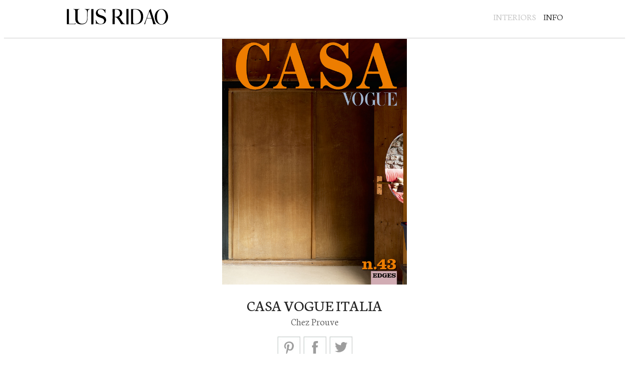

--- FILE ---
content_type: text/html; charset=UTF-8
request_url: https://luisridao.com/casa-vogue-italia-jean-prouve/?gallery=on&item=
body_size: 6812
content:
<html lang="en">
<head>
	<meta charset="UTF-8">
	<meta name="viewport" content="width=device-width">
    <meta name="viewport" content="user-scalable=no, width=device-width, initial-scale=1">
    <title itemprop="name">
        CASA VOGUE ITALIA - Chez Prouve | Luis Ridao	</title>
        
    <link href='https://fonts.googleapis.com/css?family=Neuton:200,300,400,700,800,400italic&subset=latin,latin-ext' rel='stylesheet' type='text/css'>
    <link rel='stylesheet' href='https://luisridao.com/wp-content/themes/luisridao/style.css' type='text/css' media='all' />
    <link rel="shortcut icon" href="/favicon.ico" type="image/x-icon" />
    <link rel="apple-touch-icon" href="/apple-touch-icon.png" />
    <link rel="apple-touch-icon" sizes="72x72" href="/apple-touch-icon-72x72.png" />
    <link rel="apple-touch-icon" sizes="114x114" href="/apple-touch-icon-114x114.png" />
    <link rel="apple-touch-icon" sizes="144x144" href="/apple-touch-icon-144x144.png" />
  
    <meta name='robots' content='index, follow, max-image-preview:large, max-snippet:-1, max-video-preview:-1' />

	
	<meta name="description" content="Editorial publication of Luis Ridao: CASA VOGUE ITALIA - Chez Prouve." />
	<link rel="canonical" href="https://luisridao.com/casa-vogue-italia-jean-prouve/" />
	<meta property="og:locale" content="es_ES" />
	<meta property="og:type" content="article" />
	<meta property="og:title" content="CASA VOGUE ITALIA - Chez Prouve | Luis Ridao" />
	<meta property="og:description" content="Editorial publication of Luis Ridao: CASA VOGUE ITALIA - Chez Prouve." />
	<meta property="og:url" content="https://luisridao.com/casa-vogue-italia-jean-prouve/" />
	<meta property="og:site_name" content="Luis Ridao" />
	<meta property="article:publisher" content="https://www.facebook.com/luis.ridao" />
	<meta property="article:author" content="https://www.facebook.com/luis.ridao" />
	<meta property="article:published_time" content="2015-05-06T15:02:57+00:00" />
	<meta property="article:modified_time" content="2024-02-07T01:19:53+00:00" />
	<meta property="og:image" content="https://luisridao.com/wp-content/uploads/2015/05/CASA_VOGUE-IT-LUIS_RIDAO.jpg" />
	<meta property="og:image:width" content="1200" />
	<meta property="og:image:height" content="1599" />
	<meta property="og:image:type" content="image/jpeg" />
	<meta name="author" content="Luis Ridao" />
	<meta name="twitter:label1" content="Escrito por" />
	<meta name="twitter:data1" content="Luis Ridao" />
	<script type="application/ld+json" class="yoast-schema-graph">{"@context":"https://schema.org","@graph":[{"@type":"Article","@id":"https://luisridao.com/casa-vogue-italia-jean-prouve/#article","isPartOf":{"@id":"https://luisridao.com/casa-vogue-italia-jean-prouve/"},"author":{"name":"Luis Ridao","@id":"https://luisridao.com/#/schema/person/111eebc7ddcf2e7c2033c95c28f2b3c6"},"headline":"CASA VOGUE ITALIA","datePublished":"2015-05-06T15:02:57+00:00","dateModified":"2024-02-07T01:19:53+00:00","mainEntityOfPage":{"@id":"https://luisridao.com/casa-vogue-italia-jean-prouve/"},"wordCount":3,"publisher":{"@id":"https://luisridao.com/#/schema/person/111eebc7ddcf2e7c2033c95c28f2b3c6"},"image":{"@id":"https://luisridao.com/casa-vogue-italia-jean-prouve/#primaryimage"},"thumbnailUrl":"https://i0.wp.com/luisridao.com/wp-content/uploads/2015/05/CASA_VOGUE-IT-LUIS_RIDAO.jpg?fit=1200%2C1599&ssl=1","keywords":["Casa Vogue","Italia"],"articleSection":["Interiors"],"inLanguage":"es"},{"@type":"WebPage","@id":"https://luisridao.com/casa-vogue-italia-jean-prouve/","url":"https://luisridao.com/casa-vogue-italia-jean-prouve/","name":"CASA VOGUE ITALIA - Chez Prouve | Luis Ridao","isPartOf":{"@id":"https://luisridao.com/#website"},"primaryImageOfPage":{"@id":"https://luisridao.com/casa-vogue-italia-jean-prouve/#primaryimage"},"image":{"@id":"https://luisridao.com/casa-vogue-italia-jean-prouve/#primaryimage"},"thumbnailUrl":"https://i0.wp.com/luisridao.com/wp-content/uploads/2015/05/CASA_VOGUE-IT-LUIS_RIDAO.jpg?fit=1200%2C1599&ssl=1","datePublished":"2015-05-06T15:02:57+00:00","dateModified":"2024-02-07T01:19:53+00:00","description":"Editorial publication of Luis Ridao: CASA VOGUE ITALIA - Chez Prouve.","breadcrumb":{"@id":"https://luisridao.com/casa-vogue-italia-jean-prouve/#breadcrumb"},"inLanguage":"es","potentialAction":[{"@type":"ReadAction","target":["https://luisridao.com/casa-vogue-italia-jean-prouve/"]}]},{"@type":"ImageObject","inLanguage":"es","@id":"https://luisridao.com/casa-vogue-italia-jean-prouve/#primaryimage","url":"https://i0.wp.com/luisridao.com/wp-content/uploads/2015/05/CASA_VOGUE-IT-LUIS_RIDAO.jpg?fit=1200%2C1599&ssl=1","contentUrl":"https://i0.wp.com/luisridao.com/wp-content/uploads/2015/05/CASA_VOGUE-IT-LUIS_RIDAO.jpg?fit=1200%2C1599&ssl=1","width":1200,"height":1599},{"@type":"BreadcrumbList","@id":"https://luisridao.com/casa-vogue-italia-jean-prouve/#breadcrumb","itemListElement":[{"@type":"ListItem","position":1,"name":"Portada","item":"https://luisridao.com/"},{"@type":"ListItem","position":2,"name":"CASA VOGUE ITALIA"}]},{"@type":"WebSite","@id":"https://luisridao.com/#website","url":"https://luisridao.com/","name":"Luis Ridao","description":"Photographer. Some editorials publications of Luis Ridao.","publisher":{"@id":"https://luisridao.com/#/schema/person/111eebc7ddcf2e7c2033c95c28f2b3c6"},"potentialAction":[{"@type":"SearchAction","target":{"@type":"EntryPoint","urlTemplate":"https://luisridao.com/?s={search_term_string}"},"query-input":"required name=search_term_string"}],"inLanguage":"es"},{"@type":["Person","Organization"],"@id":"https://luisridao.com/#/schema/person/111eebc7ddcf2e7c2033c95c28f2b3c6","name":"Luis Ridao","image":{"@type":"ImageObject","inLanguage":"es","@id":"https://luisridao.com/#/schema/person/image/","url":"https://secure.gravatar.com/avatar/fd0b1f89e2d80765274bc11d250cce5c?s=96&d=mm&r=g","contentUrl":"https://secure.gravatar.com/avatar/fd0b1f89e2d80765274bc11d250cce5c?s=96&d=mm&r=g","caption":"Luis Ridao"},"logo":{"@id":"https://luisridao.com/#/schema/person/image/"},"sameAs":["https://luisridao.com","https://www.facebook.com/luis.ridao","https://instagram.com/luisridao_"]}]}</script>
	


<link rel='dns-prefetch' href='//cdnjs.cloudflare.com' />
<link rel='dns-prefetch' href='//netdna.bootstrapcdn.com' />
<link rel='dns-prefetch' href='//s.w.org' />
<link rel='dns-prefetch' href='//i0.wp.com' />
<link rel='dns-prefetch' href='//c0.wp.com' />
<link rel='dns-prefetch' href='//www.googletagmanager.com' />
<script type="text/javascript">
window._wpemojiSettings = {"baseUrl":"https:\/\/s.w.org\/images\/core\/emoji\/14.0.0\/72x72\/","ext":".png","svgUrl":"https:\/\/s.w.org\/images\/core\/emoji\/14.0.0\/svg\/","svgExt":".svg","source":{"concatemoji":"https:\/\/luisridao.com\/wp-includes\/js\/wp-emoji-release.min.js?ver=c341bee0cbf78e3f48785a04330f57fe"}};
/*! This file is auto-generated */
!function(e,a,t){var n,r,o,i=a.createElement("canvas"),p=i.getContext&&i.getContext("2d");function s(e,t){var a=String.fromCharCode,e=(p.clearRect(0,0,i.width,i.height),p.fillText(a.apply(this,e),0,0),i.toDataURL());return p.clearRect(0,0,i.width,i.height),p.fillText(a.apply(this,t),0,0),e===i.toDataURL()}function c(e){var t=a.createElement("script");t.src=e,t.defer=t.type="text/javascript",a.getElementsByTagName("head")[0].appendChild(t)}for(o=Array("flag","emoji"),t.supports={everything:!0,everythingExceptFlag:!0},r=0;r<o.length;r++)t.supports[o[r]]=function(e){if(!p||!p.fillText)return!1;switch(p.textBaseline="top",p.font="600 32px Arial",e){case"flag":return s([127987,65039,8205,9895,65039],[127987,65039,8203,9895,65039])?!1:!s([55356,56826,55356,56819],[55356,56826,8203,55356,56819])&&!s([55356,57332,56128,56423,56128,56418,56128,56421,56128,56430,56128,56423,56128,56447],[55356,57332,8203,56128,56423,8203,56128,56418,8203,56128,56421,8203,56128,56430,8203,56128,56423,8203,56128,56447]);case"emoji":return!s([129777,127995,8205,129778,127999],[129777,127995,8203,129778,127999])}return!1}(o[r]),t.supports.everything=t.supports.everything&&t.supports[o[r]],"flag"!==o[r]&&(t.supports.everythingExceptFlag=t.supports.everythingExceptFlag&&t.supports[o[r]]);t.supports.everythingExceptFlag=t.supports.everythingExceptFlag&&!t.supports.flag,t.DOMReady=!1,t.readyCallback=function(){t.DOMReady=!0},t.supports.everything||(n=function(){t.readyCallback()},a.addEventListener?(a.addEventListener("DOMContentLoaded",n,!1),e.addEventListener("load",n,!1)):(e.attachEvent("onload",n),a.attachEvent("onreadystatechange",function(){"complete"===a.readyState&&t.readyCallback()})),(e=t.source||{}).concatemoji?c(e.concatemoji):e.wpemoji&&e.twemoji&&(c(e.twemoji),c(e.wpemoji)))}(window,document,window._wpemojiSettings);
</script>
<style type="text/css">
img.wp-smiley,
img.emoji {
	display: inline !important;
	border: none !important;
	box-shadow: none !important;
	height: 1em !important;
	width: 1em !important;
	margin: 0 0.07em !important;
	vertical-align: -0.1em !important;
	background: none !important;
	padding: 0 !important;
}
</style>
	<link rel='stylesheet' id='wp-block-library-css'  href='https://c0.wp.com/c/6.0.11/wp-includes/css/dist/block-library/style.min.css' type='text/css' media='all' />
<style id='wp-block-library-inline-css' type='text/css'>
.has-text-align-justify{text-align:justify;}
</style>
<link rel='stylesheet' id='mediaelement-css'  href='https://c0.wp.com/c/6.0.11/wp-includes/js/mediaelement/mediaelementplayer-legacy.min.css' type='text/css' media='all' />
<link rel='stylesheet' id='wp-mediaelement-css'  href='https://c0.wp.com/c/6.0.11/wp-includes/js/mediaelement/wp-mediaelement.min.css' type='text/css' media='all' />
<style id='global-styles-inline-css' type='text/css'>
body{--wp--preset--color--black: #000000;--wp--preset--color--cyan-bluish-gray: #abb8c3;--wp--preset--color--white: #ffffff;--wp--preset--color--pale-pink: #f78da7;--wp--preset--color--vivid-red: #cf2e2e;--wp--preset--color--luminous-vivid-orange: #ff6900;--wp--preset--color--luminous-vivid-amber: #fcb900;--wp--preset--color--light-green-cyan: #7bdcb5;--wp--preset--color--vivid-green-cyan: #00d084;--wp--preset--color--pale-cyan-blue: #8ed1fc;--wp--preset--color--vivid-cyan-blue: #0693e3;--wp--preset--color--vivid-purple: #9b51e0;--wp--preset--gradient--vivid-cyan-blue-to-vivid-purple: linear-gradient(135deg,rgba(6,147,227,1) 0%,rgb(155,81,224) 100%);--wp--preset--gradient--light-green-cyan-to-vivid-green-cyan: linear-gradient(135deg,rgb(122,220,180) 0%,rgb(0,208,130) 100%);--wp--preset--gradient--luminous-vivid-amber-to-luminous-vivid-orange: linear-gradient(135deg,rgba(252,185,0,1) 0%,rgba(255,105,0,1) 100%);--wp--preset--gradient--luminous-vivid-orange-to-vivid-red: linear-gradient(135deg,rgba(255,105,0,1) 0%,rgb(207,46,46) 100%);--wp--preset--gradient--very-light-gray-to-cyan-bluish-gray: linear-gradient(135deg,rgb(238,238,238) 0%,rgb(169,184,195) 100%);--wp--preset--gradient--cool-to-warm-spectrum: linear-gradient(135deg,rgb(74,234,220) 0%,rgb(151,120,209) 20%,rgb(207,42,186) 40%,rgb(238,44,130) 60%,rgb(251,105,98) 80%,rgb(254,248,76) 100%);--wp--preset--gradient--blush-light-purple: linear-gradient(135deg,rgb(255,206,236) 0%,rgb(152,150,240) 100%);--wp--preset--gradient--blush-bordeaux: linear-gradient(135deg,rgb(254,205,165) 0%,rgb(254,45,45) 50%,rgb(107,0,62) 100%);--wp--preset--gradient--luminous-dusk: linear-gradient(135deg,rgb(255,203,112) 0%,rgb(199,81,192) 50%,rgb(65,88,208) 100%);--wp--preset--gradient--pale-ocean: linear-gradient(135deg,rgb(255,245,203) 0%,rgb(182,227,212) 50%,rgb(51,167,181) 100%);--wp--preset--gradient--electric-grass: linear-gradient(135deg,rgb(202,248,128) 0%,rgb(113,206,126) 100%);--wp--preset--gradient--midnight: linear-gradient(135deg,rgb(2,3,129) 0%,rgb(40,116,252) 100%);--wp--preset--duotone--dark-grayscale: url('#wp-duotone-dark-grayscale');--wp--preset--duotone--grayscale: url('#wp-duotone-grayscale');--wp--preset--duotone--purple-yellow: url('#wp-duotone-purple-yellow');--wp--preset--duotone--blue-red: url('#wp-duotone-blue-red');--wp--preset--duotone--midnight: url('#wp-duotone-midnight');--wp--preset--duotone--magenta-yellow: url('#wp-duotone-magenta-yellow');--wp--preset--duotone--purple-green: url('#wp-duotone-purple-green');--wp--preset--duotone--blue-orange: url('#wp-duotone-blue-orange');--wp--preset--font-size--small: 13px;--wp--preset--font-size--medium: 20px;--wp--preset--font-size--large: 36px;--wp--preset--font-size--x-large: 42px;}.has-black-color{color: var(--wp--preset--color--black) !important;}.has-cyan-bluish-gray-color{color: var(--wp--preset--color--cyan-bluish-gray) !important;}.has-white-color{color: var(--wp--preset--color--white) !important;}.has-pale-pink-color{color: var(--wp--preset--color--pale-pink) !important;}.has-vivid-red-color{color: var(--wp--preset--color--vivid-red) !important;}.has-luminous-vivid-orange-color{color: var(--wp--preset--color--luminous-vivid-orange) !important;}.has-luminous-vivid-amber-color{color: var(--wp--preset--color--luminous-vivid-amber) !important;}.has-light-green-cyan-color{color: var(--wp--preset--color--light-green-cyan) !important;}.has-vivid-green-cyan-color{color: var(--wp--preset--color--vivid-green-cyan) !important;}.has-pale-cyan-blue-color{color: var(--wp--preset--color--pale-cyan-blue) !important;}.has-vivid-cyan-blue-color{color: var(--wp--preset--color--vivid-cyan-blue) !important;}.has-vivid-purple-color{color: var(--wp--preset--color--vivid-purple) !important;}.has-black-background-color{background-color: var(--wp--preset--color--black) !important;}.has-cyan-bluish-gray-background-color{background-color: var(--wp--preset--color--cyan-bluish-gray) !important;}.has-white-background-color{background-color: var(--wp--preset--color--white) !important;}.has-pale-pink-background-color{background-color: var(--wp--preset--color--pale-pink) !important;}.has-vivid-red-background-color{background-color: var(--wp--preset--color--vivid-red) !important;}.has-luminous-vivid-orange-background-color{background-color: var(--wp--preset--color--luminous-vivid-orange) !important;}.has-luminous-vivid-amber-background-color{background-color: var(--wp--preset--color--luminous-vivid-amber) !important;}.has-light-green-cyan-background-color{background-color: var(--wp--preset--color--light-green-cyan) !important;}.has-vivid-green-cyan-background-color{background-color: var(--wp--preset--color--vivid-green-cyan) !important;}.has-pale-cyan-blue-background-color{background-color: var(--wp--preset--color--pale-cyan-blue) !important;}.has-vivid-cyan-blue-background-color{background-color: var(--wp--preset--color--vivid-cyan-blue) !important;}.has-vivid-purple-background-color{background-color: var(--wp--preset--color--vivid-purple) !important;}.has-black-border-color{border-color: var(--wp--preset--color--black) !important;}.has-cyan-bluish-gray-border-color{border-color: var(--wp--preset--color--cyan-bluish-gray) !important;}.has-white-border-color{border-color: var(--wp--preset--color--white) !important;}.has-pale-pink-border-color{border-color: var(--wp--preset--color--pale-pink) !important;}.has-vivid-red-border-color{border-color: var(--wp--preset--color--vivid-red) !important;}.has-luminous-vivid-orange-border-color{border-color: var(--wp--preset--color--luminous-vivid-orange) !important;}.has-luminous-vivid-amber-border-color{border-color: var(--wp--preset--color--luminous-vivid-amber) !important;}.has-light-green-cyan-border-color{border-color: var(--wp--preset--color--light-green-cyan) !important;}.has-vivid-green-cyan-border-color{border-color: var(--wp--preset--color--vivid-green-cyan) !important;}.has-pale-cyan-blue-border-color{border-color: var(--wp--preset--color--pale-cyan-blue) !important;}.has-vivid-cyan-blue-border-color{border-color: var(--wp--preset--color--vivid-cyan-blue) !important;}.has-vivid-purple-border-color{border-color: var(--wp--preset--color--vivid-purple) !important;}.has-vivid-cyan-blue-to-vivid-purple-gradient-background{background: var(--wp--preset--gradient--vivid-cyan-blue-to-vivid-purple) !important;}.has-light-green-cyan-to-vivid-green-cyan-gradient-background{background: var(--wp--preset--gradient--light-green-cyan-to-vivid-green-cyan) !important;}.has-luminous-vivid-amber-to-luminous-vivid-orange-gradient-background{background: var(--wp--preset--gradient--luminous-vivid-amber-to-luminous-vivid-orange) !important;}.has-luminous-vivid-orange-to-vivid-red-gradient-background{background: var(--wp--preset--gradient--luminous-vivid-orange-to-vivid-red) !important;}.has-very-light-gray-to-cyan-bluish-gray-gradient-background{background: var(--wp--preset--gradient--very-light-gray-to-cyan-bluish-gray) !important;}.has-cool-to-warm-spectrum-gradient-background{background: var(--wp--preset--gradient--cool-to-warm-spectrum) !important;}.has-blush-light-purple-gradient-background{background: var(--wp--preset--gradient--blush-light-purple) !important;}.has-blush-bordeaux-gradient-background{background: var(--wp--preset--gradient--blush-bordeaux) !important;}.has-luminous-dusk-gradient-background{background: var(--wp--preset--gradient--luminous-dusk) !important;}.has-pale-ocean-gradient-background{background: var(--wp--preset--gradient--pale-ocean) !important;}.has-electric-grass-gradient-background{background: var(--wp--preset--gradient--electric-grass) !important;}.has-midnight-gradient-background{background: var(--wp--preset--gradient--midnight) !important;}.has-small-font-size{font-size: var(--wp--preset--font-size--small) !important;}.has-medium-font-size{font-size: var(--wp--preset--font-size--medium) !important;}.has-large-font-size{font-size: var(--wp--preset--font-size--large) !important;}.has-x-large-font-size{font-size: var(--wp--preset--font-size--x-large) !important;}
</style>
<link rel='stylesheet' id='font-awesome-css'  href='//netdna.bootstrapcdn.com/font-awesome/4.1.0/css/font-awesome.css' type='text/css' media='screen' />
<link rel='stylesheet' id='owl-carousel-css'  href='https://cdnjs.cloudflare.com/ajax/libs/owl-carousel/1.3.3/owl.carousel.min.css?ver=c341bee0cbf78e3f48785a04330f57fe' type='text/css' media='all' />
<link rel='stylesheet' id='owl-theme-css'  href='https://cdnjs.cloudflare.com/ajax/libs/owl-carousel/1.3.3/owl.theme.min.css?ver=c341bee0cbf78e3f48785a04330f57fe' type='text/css' media='all' />
<link rel='stylesheet' id='owl-transitions-css'  href='https://cdnjs.cloudflare.com/ajax/libs/owl-carousel/1.3.3/owl.transitions.min.css?ver=c341bee0cbf78e3f48785a04330f57fe' type='text/css' media='all' />
<link rel='stylesheet' id='jetpack_css-css'  href='https://c0.wp.com/p/jetpack/12.0.2/css/jetpack.css' type='text/css' media='all' />
<script type='text/javascript' src='https://code.jquery.com/jquery-2.2.0.min.js?ver=c341bee0cbf78e3f48785a04330f57fe' id='jquery-js'></script>
<script type='text/javascript' src='https://cdnjs.cloudflare.com/ajax/libs/masonry/4.0.0/masonry.pkgd.min.js?ver=c341bee0cbf78e3f48785a04330f57fe' id='masonry-js'></script>
<script type='text/javascript' src='https://c0.wp.com/c/6.0.11/wp-includes/js/imagesloaded.min.js' id='imagesloaded-js'></script>
<script type='text/javascript' src='https://luisridao.com/wp-content/themes/luisridao/js/style.js?ver=c341bee0cbf78e3f48785a04330f57fe' id='style-js-js'></script>
<script type='text/javascript' src='https://cdnjs.cloudflare.com/ajax/libs/owl-carousel/1.3.3/owl.carousel.min.js?ver=c341bee0cbf78e3f48785a04330f57fe' id='owl-carousel-js'></script>
<link rel="https://api.w.org/" href="https://luisridao.com/wp-json/" /><link rel="alternate" type="application/json" href="https://luisridao.com/wp-json/wp/v2/posts/15426" /><link rel="EditURI" type="application/rsd+xml" title="RSD" href="https://luisridao.com/xmlrpc.php?rsd" />
<link rel="wlwmanifest" type="application/wlwmanifest+xml" href="https://luisridao.com/wp-includes/wlwmanifest.xml" /> 

<link rel='shortlink' href='https://luisridao.com/?p=15426' />
<link rel="alternate" type="application/json+oembed" href="https://luisridao.com/wp-json/oembed/1.0/embed?url=https%3A%2F%2Fluisridao.com%2Fcasa-vogue-italia-jean-prouve%2F" />
<link rel="alternate" type="text/xml+oembed" href="https://luisridao.com/wp-json/oembed/1.0/embed?url=https%3A%2F%2Fluisridao.com%2Fcasa-vogue-italia-jean-prouve%2F&#038;format=xml" />
<meta name="generator" content="Site Kit by Google 1.166.0" />
<style>
.scroll-back-to-top-wrapper {
    position: fixed;
	opacity: 0;
	visibility: hidden;
	overflow: hidden;
	text-align: center;
	z-index: 99999999;
    background-color: #707070;
	color: #eeeeee;
	width: 50px;
	height: 48px;
	line-height: 48px;
	right: 20px;
	bottom: 70px;
	padding-top: 2px;
	border-top-left-radius: 5px;
	border-top-right-radius: 5px;
	border-bottom-right-radius: 5px;
	border-bottom-left-radius: 5px;
	-webkit-transition: all 0.5s ease-in-out;
	-moz-transition: all 0.5s ease-in-out;
	-ms-transition: all 0.5s ease-in-out;
	-o-transition: all 0.5s ease-in-out;
	transition: all 0.5s ease-in-out;
}
.scroll-back-to-top-wrapper:hover {
	background-color: #888888;
  color: #eeeeee;
}
.scroll-back-to-top-wrapper.show {
    visibility:visible;
    cursor:pointer;
	opacity: 0.5;
}
.scroll-back-to-top-wrapper i.fa {
	line-height: inherit;
}
.scroll-back-to-top-wrapper .fa-lg {
	vertical-align: 0;
}
.scroll-back-to-top-wrapper { line-height: 42px; }</style></head>

<body>

<div id="container">	
	<header class="header-02">
		<div class="top-02">
			<div class="logo-02">
        		<a href="https://luisridao.com"><img src="https://luisridao.com/wp-content/themes/luisridao/_img/logo-header.svg" alt="Luis Ridao" title="Luis Ridao"></a>
        	</div>
    		<div id="menu-02">	
				<div class="menu-luis-ridao-container"><ul id="menu-luis-ridao" class="menu"><li id="menu-item-14932" class="menu-item menu-item-type-taxonomy menu-item-object-category current-post-ancestor current-menu-parent current-post-parent menu-item-14932"><a href="https://luisridao.com/interiors/">Interiors</a></li>
<li id="menu-item-15414" class="menu-item menu-item-type-post_type menu-item-object-page menu-item-15414"><a href="https://luisridao.com/info/">Info</a></li>
</ul></div>	
			</div>
		</div>
	</header>
	
	<div class="container-generic">
	
	
		<div id="owl-demo" class="owl-carousel owl-theme">
					<div class="item"><img id="owl-item-" src="https://luisridao.com/wp-content/uploads/2015/05/CASA_VOGUE-IT-LUIS_RIDAO.jpg"></div>
				</div>
		<div class="the-title-single">
			<h1>CASA VOGUE ITALIA</h1>
			<h2>Chez Prouve</h2>
		</div>
		<div class="share">
			<ul> 				<li><a id="bt-pinterest" href="#" target="_blank"><img src="https://luisridao.com/wp-content/themes/luisridao/_img/ico-pinterest.jpg" alt="Share on Pinterest" title="Share on Pinterest" /></a></li>
				<li><a id="bt-facebook" href="#" target="_blank"><img src="https://luisridao.com/wp-content/themes/luisridao/_img/ico-facebook.jpg" alt="Share on Facebook" title="Share on Facebook" /></a></li>
				<li><a id="bt-twitter" href="#" target="_blank"><img src="https://luisridao.com/wp-content/themes/luisridao/_img/ico-twitter.jpg" alt="Share on Twitter" title="Share on Twitter" /></a></li>
			</ul>
		</div>
	
		<div class="single-post-tags">
			Tags: <a href="https://luisridao.com/tag/casa-vogue/" rel="tag">Casa Vogue</a>, <a href="https://luisridao.com/tag/italia/" rel="tag">Italia</a>		</div>
	</div>
</div>

<footer class="footer">
	<p class="copy">© 2025 Luis Ridao.</p><p>No part of any images located within this site may be reproduced, stored or transmitted without permission of the copyright owner</p>
</footer>

<script type='text/javascript'>
$(function() {
	var owl = $("#owl-demo");
	var number = getItemPosition();
	owl.trigger("owl.jumpTo", number);
});
</script>        	
<script type='text/javascript'>
function getItemPosition(attachmentID) {
	var items = $('[id^=owl-item-]');
	for ( var i = 0; i < items.length; i++ ) {
		if (items[i].getAttribute('id') === "owl-item-"+attachmentID)
			return i;
	}
	return 0;
}
function getAttachmentID(position) {
	var items = $('[id^=owl-item-]');
	if (position < items.length)
		return items[position].getAttribute('id').replace("owl-item-", "");
	return 0;
}

$(function() {
	var owl = $(".owl-carousel").data('owlCarousel');
	var itemURL = "https%3A%2F%2Fluisridao.com%2Fcasa-vogue-italia-jean-prouve%2F%3Fgallery%3Don%26item%3D";
	var itemDesc = "CASA VOGUE ITALIA by Luis Ridao";
	$("#bt-pinterest").click(function() {
		var attachmentID = getAttachmentID(owl.currentItem);
		var url = itemURL + attachmentID;
		var imageURL = $("#owl-item-"+attachmentID).attr("src");
		$(this).attr("href", "http://pinterest.com/pin/create/button/?url="+url+"&media="+imageURL+"&description="+itemDesc);
	});
	$("#bt-facebook").click(function() {
		var attachmentID = getAttachmentID(owl.currentItem);
		var url = itemURL + attachmentID;
		$(this).attr("href", "https://www.facebook.com/sharer/sharer.php?u="+url);
	});
	$("#bt-twitter").click(function() {
		var attachmentID = getAttachmentID(owl.currentItem);
		var url = itemURL + attachmentID;
		$(this).attr("href", "https://twitter.com/home?status=Take a look at this gallery "+url);
	});
});
</script>
<div class="scroll-back-to-top-wrapper">
	<span class="scroll-back-to-top-inner">
					<i class="fa fa-2x fa-chevron-up"></i>
			</span>
</div><script type='text/javascript' src='https://c0.wp.com/p/jetpack/12.0.2/_inc/build/photon/photon.min.js' id='jetpack-photon-js'></script>
<script type='text/javascript' id='scroll-back-to-top-js-extra'>
/* <![CDATA[ */
var scrollBackToTop = {"scrollDuration":"500","fadeDuration":"0.5"};
/* ]]> */
</script>
<script type='text/javascript' src='https://luisridao.com/wp-content/plugins/scroll-back-to-top/assets/js/scroll-back-to-top.js' id='scroll-back-to-top-js'></script>
</body>
</html>


--- FILE ---
content_type: text/css
request_url: https://luisridao.com/wp-content/themes/luisridao/style.css
body_size: 8300
content:
/*
Theme Name: Luis Ridao
Theme URI: http://luisridao.com
Author: IvanRF
Author URI: https://ivanrf.com
Version: 1.2.0
Description: Tema creado para el fotógrafo Luis Ridao.
*/

* {
    -webkit-box-sizing: border-box;
    -moz-box-sizing: border-box;
    box-sizing: border-box;
}

body { font-family: 'Neuton', serif; font-size: 100%; }

h1 { font-weight: 100; font-size: 2.4em; }

.header { text-align:center; }
.header .logo { max-width:100%; margin-top:20px; margin-bottom:50px; }
.header .logo img { width:350px; height:209px; margin:0 auto; }
.header #menu { margin:0; padding:0; height:40px; }
.header #menu ul { width:100%; margin:0; padding:0; margin:0 auto; height:20px; margin-bottom:20px; }
.header #menu li { display:inline-block; text-transform:uppercase; font-size:1.2em; margin-right: 13px; margin-left: 13px; text-decoration:none; font-weight:300; }
.header #menu li a { text-decoration:none; color:#000; -webkit-transition: background-color .2s linear, color .2s linear;-moz-transition: background-color .2s linear, color .2s linear; -o-transition: background-color .2s linear, color .2s linear;-ms-transition: background-color .2s linear, color .2s linear; transition: background-color .2s linear, color .2s linear;-webkit-font-smoothing: antialiased; -moz-osx-font-smoothing: grayscale; }
.header #menu li a:hover { text-decoration:none; color:#999; }

.header-02 { background: none repeat scroll 0 0 #FFFFFF; border-bottom: 1px solid #CBCBCB; height: 70px; margin: 0; padding: 0; }
.top-02 { margin: 0 auto; padding: 0 6px; max-width: 1024px; }
.logo-02 { float: left; margin: 0; padding: 10px 0; }
.logo-02 a img { height: 32px; width: 210px; }

.container-header { overflow: hidden; position: relative; }	
.header-title { float: left; width: 70%; }
.header-title h1 { margin-bottom: 0; color:#333; }
.header-title h2 { margin-top: 0; font-weight: 300; color: #626262; font-size: 1.5em; }
.options { bottom: 23px; margin-top: 34px; position: absolute; right: 0; text-align: right; width: 30%; }

.the-title-single { text-align: center; }
.the-title-single h1 { font-weight: 400; font-size: 2em; color: #222; margin-bottom: 0; }
.the-title-single h2 { color: #525252; font-size: 1.3em; margin-top: 0; font-weight: 300; }

.single-post-tags { color: #999; text-align: center; margin-top: 30px; }
.single-post-tags a { display: inline-block; color: #999; text-transform: capitalize; text-decoration: none; }
.single-post-tags a:hover { color: #222; }

.options ul { padding-left: 0; }	
.options ul li { list-style: none; float: right; margin-left: 9%; margin-right: 6px; }
.options ul li a { color: #bbb; text-decoration: none; }	

.share ul { overflow: hidden; margin: 0 auto; width: 300px; padding-left: 75px; }
.share ul li{ float:left; margin-right: 3%; list-style: none; }
.share ul li:last-child{ margin-right: 0; }
.share ul li:hover { opacity: .7; -moz-opacity: .7; -webkit-opacity: .7; }
		
#menu-02 { min-width: 300px; height: 40px; margin: 0; padding: 0; text-align: right; }
#menu-02 ul { height: 20px; padding-top: 13px; right: 0; }
#menu-02 li { display: inline-block; font-size: 1.2em; font-weight: 300; margin-bottom: 3px; margin-left: 13px; text-decoration: none; text-transform: uppercase; }
#menu-02 li.current-menu-item a, #menu-02 li.current-post-ancestor a { color: #C0C0C0; }
#menu-02 li a { -moz-osx-font-smoothing: grayscale; color: #222222; text-decoration: none; transition: background-color 0.2s linear 0s, color 0.2s linear 0s; }
#menu-02 li a:hover { color: #999999; text-decoration: none; }
#menu-02 li a.active { color: #C0C0C0; text-decoration: none; }
	
.grid, .header, .container-generic {
  margin: 0 auto;
  max-width: 1024px;
  margin-top: 1px;
}

.container-generic .wysiwyg { color: #555; }
.container-generic .wysiwyg p { font-size:1.2em; color: #555; }
.container-generic .wysiwyg a { color: #C0C0C0; text-decoration:none; }
.container-generic .wysiwyg a { color: #999999; text-decoration: none; }
.container-generic .wysiwyg h6 { font-size:1.35em; color: #555; }

.grid { overflow: hidden; }
.grid .item {
    width:  49%;
    float: left;
    margin: .5%;
    overflow: hidden;
    background: #ffffff;
}
.grid .item.item-33 { width: 32%; margin: .66% }

.grid .item a { width:100%; display: block; text-decoration: none; }
.grid .item a img { width: 100%; }
.grid .item a .the-overlay { text-align: center; display: none; -moz-opacity: 1; -khtml-opacity: 1; opacity: 1; -webkit-opacity: 1; -webkit-transition: opacity 0.4s ease; -moz-transition: opacity 0.4s ease; transition: opacity 0.4s ease; }
.grid .item a:hover .the-overlay { display: block; background: #fff; height: 100%; -webkit-opacity: 0.8; -moz-opacity: 0.8; -khtml-opacity: 0.8; opacity: 0.8; position: absolute; width: 100%; }

.the-overlay h1 { padding: 0 10px; margin-bottom: 0; color:#333; font-size: 2em; top: 50%; position: relative; margin-top: -20px; }
.the-overlay h2 { font-weight: 100; padding: 0 10px; margin-bottom: 0; color:#333; font-size: 1.5em; top: 50%; position: relative; margin-top: -5px; }
.the-overlay span { font-weight: 100; margin-bottom: 0; color:#333; font-size: 1.7em; top: 50%; position: relative; margin-top: -10px; display: block; }

#wrap { margin-top: 20px; }

/* Owl Carousel */
#owl-demo .item img {
	display: block;
	width: auto;
	height: 500px;
	margin: 0 auto;
}
		
/* Footer */
.footer { text-align:center; margin-bottom:35px; margin-top:60px; }
.footer p { font-size:0.9em; color:#999999; line-height:0.8em;  }
.footer p.copy { font-size:1em; color:#000000; }

/* iPads (portrait) */
@media only screen and (min-device-width : 768px) and (max-device-width : 1024px) and (orientation : portrait) {
	.grid, .header { margin-top: 25px; }

	.header .logo img { width:175px; height:104px; margin:0 auto; }	
	.header #menu li { display:inline-block; text-transform:uppercase; font-size:1.1em; margin-right: 9px; margin-left: 9px; text-decoration:none; font-weight:300; }
}

@media only screen and (max-width: 600px) {
    #menu-02 li { font-size: 1em; }
}

@media only screen and (max-width: 514px) {
	.grid, .header { margin-top: 25px; }
	.grid .item { width:100% !important; margin-top:10px; }
	
	.header .logo { max-width:100%; margin-top:15px; margin-bottom:30px; }	
	.header .logo img { width:175px; height:104px; margin:0 auto; }
	
    .header-02 { height: 140px; }
    .logo-02 { float: none; text-align: center; padding: 10px 0 0; }
    
    #menu-02 { text-align: center; }
    #menu-02 ul { padding-left: 0; }
}

@media only screen and (max-width: 720px) {
    .grid .item.item-33 { width:  49%; margin: .5%; } /* Lo paso a 2 columnas */

    .header #menu { margin-bottom: 20px; }
}

/* Smartphones (portrait & landscape) */
@media only screen and (min-device-width : 320px) and (max-device-width : 480px) {
	.grid, .header { margin-top: 25px; }

	.footer p { font-size:0.7em; color:#999999; }
	.footer p.copy { font-size:0.9em; color:#000000; }
}
	
/* Smartphones (portrait) */
@media only screen and (max-width : 320px) {
	.grid, .header { margin-top: 25px; }

	.header #menu { margin:0; padding:0; height:58px; }
	.header #menu ul { width:100%; margin:0; padding:0; margin:0 auto; }
	.header #menu li { display:inline-block; text-transform:uppercase; font-size:1em; margin-right: 11px; margin-left: 11px; margin-bottom:8px; text-decoration:none; font-weight:300; }
}

/* Shortcode: Contact Form 7 */
.wpcf7-submit {
  position: relative;
  display: inline-block;
  margin-right: 10px;
  margin-bottom: 20px;
  padding: 11px 35px;
  outline: none;
  border: 1px solid #999;
  font-family: 'Neuton', serif;
  vertical-align: middle;
  text-align: center;
  text-transform: uppercase;
  font-size: 1em;
  line-height: 100%;
  cursor: pointer;
  -webkit-border-radius: 3px;
  -moz-border-radius: 3px;
  border-radius: 3px;
}
.wpcf7-submit:active {
  top: 2px;
}
div.wpcf7-mail-sent-ok {
  border: 2px solid #72dd9d;
  background-color: #b8f4d0;
}
div.wpcf7-mail-sent-ng {
  border: 2px solid #afe0ee;
  background-color: #d1eff8;
}
div.wpcf7-spam-blocked {
  border: 2px solid #fd8585;
  background-color: #fac6bf;
}
div.wpcf7-validation-errors {
  border: 2px solid #e0c069;
  background-color: #fbf1c8;
}

--- FILE ---
content_type: image/svg+xml
request_url: https://luisridao.com/wp-content/themes/luisridao/_img/logo-header.svg
body_size: 7419
content:
<svg id="Capa_1" data-name="Capa 1" xmlns="http://www.w3.org/2000/svg" viewBox="0 0 1305.65 202.72"><title>logo-header</title><path d="M1036.58,200.11A111.45,111.45,0,0,0,1024,158.65c-8.41-15.53-20.18-27.74-36.08-35.68-16.23-8.11-33.42-9.51-51-6-25.51,5-44.8,19.13-57.83,41.64a104.09,104.09,0,0,0-13.48,44.31c-1.14,14-.55,28,3,41.66,4.66,18,13.1,33.92,26.63,46.91a80.06,80.06,0,0,0,82.54,17.72c18.14-6.53,32-18.45,42.35-34.5,11.91-18.45,17.3-38.81,17.31-60.68A134.11,134.11,0,0,0,1036.58,200.11Zm-37,67.3c-3.54,9.41-8.18,18.22-14.84,25.85a52.38,52.38,0,0,1-13,11.21c-7.61,4.42-15.84,5.73-24.49,5-14.13-1.23-24.59-8.72-33-19.53-6.89-8.81-11.27-18.9-14.39-29.56a153.78,153.78,0,0,1-6-40c-0.42-18.26,1.46-36.24,6.9-53.74,3.42-11,8.31-21.28,15.93-30.07a54.91,54.91,0,0,1,12.63-11c13-8,34.3-8.27,48.1,3.51a74.76,74.76,0,0,1,18.89,25.09,126.24,126.24,0,0,1,10.49,35.23,154,154,0,0,1,2,24.84c-0.33,18.25-2.84,36-9.27,53.17h0Z" transform="translate(268.25 -111.18)"/><path d="M878.78,306.92c-3.24-7.2-7.1-14.1-9.9-21.51-2.88-7.62-5.77-15.22-8.23-23q-19.5-61.68-39.18-123.26-4.21-13.24-8.43-26.47c-0.21-.65-0.24-1.43-1.28-1.43a1.62,1.62,0,0,0-1.65,1.07,29.06,29.06,0,0,1-1.6,3,48.65,48.65,0,0,1-14.77,16.41c-1,.7-2.78,1-3,2.17s0.66,2.41,1.17,3.58a4.83,4.83,0,0,1,.22,3.87c-7.56,20.78-14.88,41.66-22.61,62.37-11.07,29.68-21.13,59.76-34,88.74-2.24,5-4.24,10.17-6.35,15.26a1.89,1.89,0,0,0-.29,1.84h8.6c3.47,0,3.45,0,4.31-3.36,2.2-8.58,4.14-17.25,6.7-25.72,4.48-14.83,9.94-29.33,14.8-44a1.93,1.93,0,0,1,2.16-1.62q28.91,0.06,57.82,0a1.91,1.91,0,0,1,2.18,1.59C829.8,249.9,834,263.39,837.8,277c2.81,10.07,4.58,20.41,7.71,30.4,0.79,2.52.17,2.19,2.83,2.2h29.51a3,3,0,0,0,1.88-.21A6.63,6.63,0,0,0,878.78,306.92ZM766.3,229c0.42-2.89,26.9-78.35,28.91-82.39,1.27,2,26.91,78.61,27.58,82.37C820.85,229.34,768.36,229.36,766.3,229Z" transform="translate(268.25 -111.18)"/><path d="M716,196.6a99.34,99.34,0,0,0-7.27-30.16c-9.2-22.26-25.15-37.67-47.63-46.13-11.19-4.21-23-5.4-34.88-5.47-18.79-.11-37.59,0-56.38,0h-9.4a7,7,0,0,1,.52,3.58V307.24c0,2.52-.19,2.32,2.33,2.32h50.9c5.44,0,10.87,0,16.3-.41a111,111,0,0,0,29.77-5.8c13.55-4.87,25.44-12.27,34.84-23.34,10.19-12,15.85-26.14,18.91-41.4A151,151,0,0,0,716,196.6Zm-27.7,17.58c-0.33,12.43-1.65,24.72-5,36.71-3.29,11.63-8,22.62-15.89,31.94a61.13,61.13,0,0,1-42.21,22.09,71.83,71.83,0,0,1-22.66-1,22.46,22.46,0,0,1-5-1.68,16.74,16.74,0,0,1-9.8-12.76,140.83,140.83,0,0,1-2-22.19c-0.31-19.83-.23-39.66-0.24-59.49v-8.15c0.26-22-.05-44,0.86-66,0.15-3.51.43-7,.7-10.53,0.15-1.92.19-2,2.21-2.31a131.76,131.76,0,0,1,25.56-1.64,103.14,103.14,0,0,1,20.14,2.8,49.72,49.72,0,0,1,19.52,9.85c10.6,8.58,18.28,19.37,23.83,31.72a114.22,114.22,0,0,1,10,50.65h0Z" transform="translate(268.25 -111.18)"/><path d="M500,211.73V116.52c0-3.11,0-3.11,3.22-3.11h22.31c1.79,0,1.79,0,1.82,1.84v1.48q0,79.16-.06,158.32,0,16.66-.15,33.33c0,1.8,0,1.83-1.84,1.83H502.7c-2.76,0-2.76,0-2.76-2.72Q500,259.61,500,211.73Z" transform="translate(268.25 -111.18)"/><path d="M486.43,306.63c-0.47-.07-0.93-0.21-1.4-0.31a45.65,45.65,0,0,1-23.46-12.23,96,96,0,0,1-13.36-16.6c-9-13.85-18-27.77-27.06-41.61-4.48-6.83-9.19-13.53-16.19-18.09-0.93-.6-0.85-1,0.16-1.45,0.58-.27,1.19-0.47,1.78-0.7a89.19,89.19,0,0,0,15.64-7.72c9.83-6.23,17.09-14.61,21-25.69,2.69-7.72,2.82-15.68,1.86-23.7a42.53,42.53,0,0,0-7.09-19.64C429,125.52,416,118.42,400.08,116.23a172.27,172.27,0,0,0-21.54-1.31c-14.07-.17-28.15-0.11-42.22-0.12q-6.24,0-12.47.1c-1.94,0-2,.09-2,2v18.71c0,1.91-.28,3.82-0.19,5.72,0.31,6.63.49,13.26,0.5,19.9v66.2c-0.36,17.77-.45,38.63-0.31,59.5v20.15c0,2.68-.19,2.4,2.49,2.41h23.75c2,0,2.1.31,2.08-2.07v-1c0-14.39,0-28.78-.3-43.17s-0.14-28.79-.19-43.18v-1c-0.09-1,.33-1.26,1.27-1.19,2.39,0.18,4.8.2,7.18,0.45a28.43,28.43,0,0,1,17.37,7.8c1.27,1.22,2.57,2.41,3.8,3.67a212.3,212.3,0,0,1,20.45,25.82C409.29,269.34,417.4,284,426.54,298a87.32,87.32,0,0,0,7.63,10.14,4.16,4.16,0,0,0,3.51,1.49h48.47c0.77,0,1.26-.2,1.17-1.07S487.68,306.81,486.43,306.63ZM387.1,209.32A87.32,87.32,0,0,1,362,214.07c-3.51.19-7,.29-10.55,0.39-1.7,0-1.74,0-1.74-1.7V169.09h0.09c0.12-9,.18-18.07.39-27.1,0.13-5.51.46-11,.76-16.53,0.08-1.43.46-2.84,0.58-4.27,0.1-1.19.65-1.55,1.81-1.69a101.81,101.81,0,0,1,17.49-.38,52.71,52.71,0,0,1,19.46,4.61c16.48,7.71,25.39,20.65,26.48,38.83a49.92,49.92,0,0,1-4.1,23.64C407.55,197.67,398.79,205.1,387.1,209.32Z" transform="translate(268.25 -111.18)"/><path d="M105,254.56a6.44,6.44,0,0,0,1.34-.08c1.17-.18,1.65.38,2,1.45a98,98,0,0,0,13.16,24.65,71,71,0,0,0,12.76,13.95,41.5,41.5,0,0,0,10.39,6.37c5.69,2.37,11.45,4.65,17.62,5.24,15,1.42,28.85-1.39,40-12.49,5.82-5.8,8.88-13,10-21.06a42.24,42.24,0,0,0-.25-13.85,30.84,30.84,0,0,0-12.37-19.09c-5.43-4.07-11.59-6.77-17.9-9-11.41-4.12-22.89-8-34.35-12-7.9-2.75-15.38-6.28-21.82-11.75-9-7.68-15.57-17.11-18-28.75-5.06-24.35,4.89-48.23,29-59.76a76.25,76.25,0,0,1,26.55-6.8,98.18,98.18,0,0,1,25.58,1,76.6,76.6,0,0,1,21.18,6.69,43.71,43.71,0,0,1,5.94,3.59c2.2,1.57,2.29,1.6,4-.53a75,75,0,0,0,4.93-6.49,3,3,0,0,1,3.2-1.42,0.8,0.8,0,0,1,.88.87v46.56a3.86,3.86,0,0,1,0,.72c-0.13.68,0.46,1.67-.89,1.82-1.6.18-2.13,0-2.62-1.28a105.82,105.82,0,0,0-9.38-18.84c-5.63-8.89-12.48-16.62-21.59-22.11-13.87-8.36-28.38-8.8-43-2.6-12.19,5.18-18.71,15-20.43,28.06a39.73,39.73,0,0,0,1.35,17.54A28.2,28.2,0,0,0,139.7,177a61.26,61.26,0,0,0,19.54,12.34c10.2,4.21,20.77,7.35,31.17,11,6.26,2.17,12.56,4.24,18.48,7.29a59.38,59.38,0,0,1,18.3,14.1,45.9,45.9,0,0,1,10.44,22.52c1.52,9,1.46,17.87-1.27,26.58-4.37,13.92-13.48,23.92-26.23,30.71-8,4.26-16.64,6.48-25.56,7.68a138.36,138.36,0,0,1-36.12-.07,82.56,82.56,0,0,1-23.07-6.09,62.59,62.59,0,0,1-6-3c-3-1.7-3.08-1.7-5.35.92-1.57,1.81-3,3.72-4.53,5.59-0.3.37-.58,0.76-0.87,1.14-0.67.87-1.62,0.59-2.44,0.45s-0.54-1-.55-1.6q-0.36-23-.68-46.06C104.95,258.6,105,256.69,105,254.56Z" transform="translate(268.25 -111.18)"/><path d="M47.92,212.15V116.64c0-3.1-.28-2.61,2.72-2.62h22.8c1.8,0,1.8,0,1.84,1.85v1.22c0,52.8.12,105.59-.09,158.39q-0.07,16.78-.25,33.56c0,1.87,0,1.77-1.88,1.77h-24a1,1,0,0,1-1.15-1.16v-1.92Q47.92,259.91,47.92,212.15Z" transform="translate(268.25 -111.18)"/><path d="M-158.84,195.09V145.86a75.4,75.4,0,0,0-1.33-13.34,15.55,15.55,0,0,0-6.51-10c-3.55-2.65-7.68-3.84-11.91-4.77-1.71-.38-3.45-0.67-5.19-0.91-1.29-.17-0.86-1.1-0.93-1.82-0.09-.88.42-1.09,1.18-1.06h77.77c0.77,0,1.64-.21,1.64,1.09,0,1.07-.12,1.7-1.44,1.91a71.62,71.62,0,0,0-7.94,1.76,21,21,0,0,0-9.48,5.4,19.93,19.93,0,0,0-5.68,13.61c-0.39,8.31-.52,16.63-0.51,24.94,0,25,0,50.07.18,75.11,0.06,10.87,1.67,21.5,6,31.59,7.86,18.53,21.67,29.46,41.65,32.26a82.81,82.81,0,0,0,33.76-2.12c17.57-4.84,29.21-16.12,35.21-33.32a102.66,102.66,0,0,0,4.7-22.91A251,251,0,0,0-6.6,216c-0.06-18.4.2-36.8-.2-55.19-0.15-7.11-.29-14.24-1.72-21.25-1.82-9-7-15.22-15.35-18.93A54.2,54.2,0,0,0-36.73,117c-1.66-.29-1.86-0.64-1.66-2.16a0.8,0.8,0,0,1,.73-0.86H26.07a2.54,2.54,0,0,1,.48,0c0.74,0.15,1.86-.51,2,1s0,1.66-1.6,2a59.68,59.68,0,0,0-7.45,1.78c-9.75,3.2-15.36,10-17,20C0.5,150.8.25,163,0,175.13-0.49,196.07-1.21,217-1.92,238c-0.29,8.47-1,16.92-3.23,25.15-3.59,12.94-9.68,24.3-20.39,32.81-7.4,5.88-15.87,9.48-24.89,11.91a106.68,106.68,0,0,1-24,3.2,133.61,133.61,0,0,1-32-2.21c-10.12-2.09-19.62-5.68-28-11.87-11.08-8.18-17.6-19.39-21.5-32.36a79.08,79.08,0,0,1-3-23V195h0.12Z" transform="translate(268.25 -111.18)"/><path d="M-156.91,292.37v15.78c0,0.93-.3,1.31-1.23,1.23H-265.37c-3.4,0-2.85.39-2.85-3V116.82c0-3.23-.4-2.82,2.77-2.83h22.08c2.74,0,2.48-.41,2.5,2.6V301.87c0,3.52-.5,3,3,3,23,0,45.91,0,68.86.06a4.1,4.1,0,0,0,3.89-2c2.46-3.63,5.1-7.13,7.66-10.69Z" transform="translate(268.25 -111.18)"/></svg>

--- FILE ---
content_type: text/javascript
request_url: https://luisridao.com/wp-content/themes/luisridao/js/style.js?ver=c341bee0cbf78e3f48785a04330f57fe
body_size: 3518
content:
var Style = (function(){

    /*------------------ RWD Breakpoints ------------------*/

    var mobile_max_width = 640;
    var tablet_max_width = 900;


    /*------------------ Window width ------------------*/


    var ww = window.innerWidth;


    /*------------------ Detección de tamaño de ventana ------------------*/


    var mediaQuery = function() {
        if(!$('html').is("#ie8")){
            $('body').removeClass('desktopScreen tabletScreen phoneScreen standardPhoneScreen');
        }
        var ww = window.innerWidth;

        if( ww <= mobile_max_width ) {
            $('body').addClass('phoneScreen');
        } else if( ww>mobile_max_width && ww<=tablet_max_width ) {
            $('body').addClass('tabletScreen');
        } else if( ww>tablet_max_width ) {
            $('body').addClass('desktopScreen');
        }
    };


    /*------------------ Detección de dispositivos táctiles ------------------*/


    var touchDevice = function() {
        var is_touch_device = 'ontouchstart' in document.documentElement;
        if(is_touch_device){
            $('body').addClass('touchDevice');
        } else {
            $('body').addClass('noTouchDevice');
        }
    };


    /*------------------ Detección de navegadores no estandar ------------------*/


    var browserDetect = function() {
        if(navigator.userAgent.toLowerCase().indexOf('firefox') > -1) {
            $('body').addClass('firefoxBrowser');
        }
    };
	
	
	/*------------------ Iniciar Masonry ------------------*/
	
	
	var initMasonry = function() {
        // init Masonry
        var $grid = $('.grid').masonry({
            itemSelector: '.item',
            percentPosition: true
        });
        // layout Masonry after each image loads
        $grid.imagesLoaded().progress( function() {
            $grid.masonry('layout');
        });
    };
	
	
	/*------------------ Iniciar Slider ------------------*/
	
	
	var initSlider = function(){
		var owl = $("#owl-demo");
		if (owl.owlCarousel) {
			owl.owlCarousel({
				navigation : false, // Show next and prev buttons
				slideSpeed : 300,
				paginationSpeed : 400,
				singleItem: true
				// "singleItem:true" is a shortcut for:
				// items : 1,
				// itemsDesktop : false,
				// itemsDesktopSmall : false,
				// itemsTablet: false,
				// itemsMobile : false
			});
		}
	};
	
	
	/*------------------ Carga de imágenes una a una ------------------*/
	
	
	var imageByImage = function(){
		$('.item img').addClass('done').each(function(i) {
		  $(this).delay(i*600).fadeIn('slow');
		});
	};


    /*------------------ Eventos principales ------------------*/


    var onReady = function(){
        touchDevice();
        browserDetect();
        mediaQuery();
		initMasonry();
		initSlider();
    };

    var onResize = function(){
        mediaQuery();
    };

    var init = function(){

        $(document).on('load', function(){
            onResize();
        });

        $(document).ready(function(){
            onReady();
            // Rellamada al evento resize para una correcta carga de los eventos
            setTimeout(onResize,180);
        });

        $(window).resize((function() {
            var timeout = null;
            return function() {
            if (timeout){ clearTimeout(timeout);}
                timeout = setTimeout(onResize(), 50);
            };
        })());

    };

    return {
        init: init
    };

})($);

Style.init();